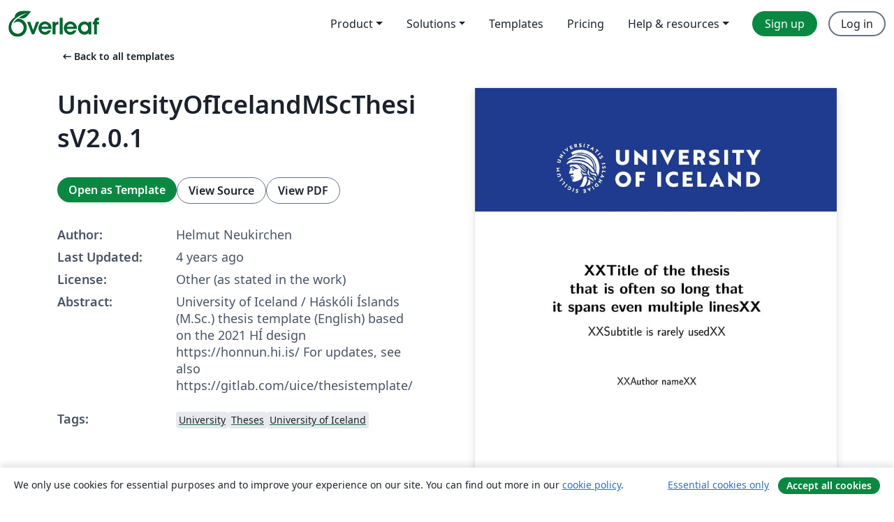

--- FILE ---
content_type: text/html; charset=utf-8
request_url: https://www.overleaf.com/latex/templates/universityoficelandmscthesisv2-dot-0-1/jzvppnjkphrm
body_size: 24445
content:
<!DOCTYPE html><html lang="en"><head><title translate="no">UniversityOfIcelandMScThesisV2.0.1 - Overleaf, Online LaTeX Editor</title><meta name="twitter:title" content="UniversityOfIcelandMScThesisV2.0.1"><meta name="og:title" content="UniversityOfIcelandMScThesisV2.0.1"><meta name="description" content="University of Iceland / Háskóli Íslands (M.Sc.) thesis template (English) based on the 2021 HÍ design https://honnun.hi.is/
For updates, see also https://git..."><meta itemprop="description" content="University of Iceland / Háskóli Íslands (M.Sc.) thesis template (English) based on the 2021 HÍ design https://honnun.hi.is/
For updates, see also https://git..."><meta itemprop="image" content="https://writelatex.s3.amazonaws.com/published_ver/23848.jpeg?X-Amz-Expires=14400&amp;X-Amz-Date=20260119T113001Z&amp;X-Amz-Algorithm=AWS4-HMAC-SHA256&amp;X-Amz-Credential=AKIAWJBOALPNFPV7PVH5/20260119/us-east-1/s3/aws4_request&amp;X-Amz-SignedHeaders=host&amp;X-Amz-Signature=20d1d96eed2f5bff82f61f13ec9ce4abae6e9dbbe1afbd72e7235017a66466ae"><meta name="image" content="https://writelatex.s3.amazonaws.com/published_ver/23848.jpeg?X-Amz-Expires=14400&amp;X-Amz-Date=20260119T113001Z&amp;X-Amz-Algorithm=AWS4-HMAC-SHA256&amp;X-Amz-Credential=AKIAWJBOALPNFPV7PVH5/20260119/us-east-1/s3/aws4_request&amp;X-Amz-SignedHeaders=host&amp;X-Amz-Signature=20d1d96eed2f5bff82f61f13ec9ce4abae6e9dbbe1afbd72e7235017a66466ae"><meta itemprop="name" content="Overleaf, the Online LaTeX Editor"><meta name="twitter:card" content="summary"><meta name="twitter:site" content="@overleaf"><meta name="twitter:description" content="An online LaTeX editor that’s easy to use. No installation, real-time collaboration, version control, hundreds of LaTeX templates, and more."><meta name="twitter:image" content="https://cdn.overleaf.com/img/ol-brand/overleaf_og_logo.png"><meta property="fb:app_id" content="400474170024644"><meta property="og:description" content="An online LaTeX editor that’s easy to use. No installation, real-time collaboration, version control, hundreds of LaTeX templates, and more."><meta property="og:image" content="https://cdn.overleaf.com/img/ol-brand/overleaf_og_logo.png"><meta property="og:type" content="website"><meta name="viewport" content="width=device-width, initial-scale=1.0, user-scalable=yes"><link rel="icon" sizes="32x32" href="https://cdn.overleaf.com/favicon-32x32.png"><link rel="icon" sizes="16x16" href="https://cdn.overleaf.com/favicon-16x16.png"><link rel="icon" href="https://cdn.overleaf.com/favicon.svg" type="image/svg+xml"><link rel="apple-touch-icon" href="https://cdn.overleaf.com/apple-touch-icon.png"><link rel="mask-icon" href="https://cdn.overleaf.com/mask-favicon.svg" color="#046530"><link rel="canonical" href="https://www.overleaf.com/latex/templates/universityoficelandmscthesisv2-dot-0-1/jzvppnjkphrm"><link rel="manifest" href="https://cdn.overleaf.com/web.sitemanifest"><link rel="stylesheet" href="https://cdn.overleaf.com/stylesheets/main-style-80db667a2a67d939d81d.css" id="main-stylesheet"><link rel="alternate" href="https://www.overleaf.com/latex/templates/universityoficelandmscthesisv2-dot-0-1/jzvppnjkphrm" hreflang="en"><link rel="alternate" href="https://cs.overleaf.com/latex/templates/universityoficelandmscthesisv2-dot-0-1/jzvppnjkphrm" hreflang="cs"><link rel="alternate" href="https://es.overleaf.com/latex/templates/universityoficelandmscthesisv2-dot-0-1/jzvppnjkphrm" hreflang="es"><link rel="alternate" href="https://pt.overleaf.com/latex/templates/universityoficelandmscthesisv2-dot-0-1/jzvppnjkphrm" hreflang="pt"><link rel="alternate" href="https://fr.overleaf.com/latex/templates/universityoficelandmscthesisv2-dot-0-1/jzvppnjkphrm" hreflang="fr"><link rel="alternate" href="https://de.overleaf.com/latex/templates/universityoficelandmscthesisv2-dot-0-1/jzvppnjkphrm" hreflang="de"><link rel="alternate" href="https://sv.overleaf.com/latex/templates/universityoficelandmscthesisv2-dot-0-1/jzvppnjkphrm" hreflang="sv"><link rel="alternate" href="https://tr.overleaf.com/latex/templates/universityoficelandmscthesisv2-dot-0-1/jzvppnjkphrm" hreflang="tr"><link rel="alternate" href="https://it.overleaf.com/latex/templates/universityoficelandmscthesisv2-dot-0-1/jzvppnjkphrm" hreflang="it"><link rel="alternate" href="https://cn.overleaf.com/latex/templates/universityoficelandmscthesisv2-dot-0-1/jzvppnjkphrm" hreflang="zh-CN"><link rel="alternate" href="https://no.overleaf.com/latex/templates/universityoficelandmscthesisv2-dot-0-1/jzvppnjkphrm" hreflang="no"><link rel="alternate" href="https://ru.overleaf.com/latex/templates/universityoficelandmscthesisv2-dot-0-1/jzvppnjkphrm" hreflang="ru"><link rel="alternate" href="https://da.overleaf.com/latex/templates/universityoficelandmscthesisv2-dot-0-1/jzvppnjkphrm" hreflang="da"><link rel="alternate" href="https://ko.overleaf.com/latex/templates/universityoficelandmscthesisv2-dot-0-1/jzvppnjkphrm" hreflang="ko"><link rel="alternate" href="https://ja.overleaf.com/latex/templates/universityoficelandmscthesisv2-dot-0-1/jzvppnjkphrm" hreflang="ja"><link rel="preload" href="https://cdn.overleaf.com/js/en-json-9df9f029a3d98915e3fb.js" as="script" nonce="3N1Oxn6zDhy+ojUgt/jqIg=="><script type="text/javascript" nonce="3N1Oxn6zDhy+ojUgt/jqIg==" id="ga-loader" data-ga-token="UA-112092690-1" data-ga-token-v4="G-RV4YBCCCWJ" data-cookie-domain=".overleaf.com" data-session-analytics-id="19cd41d0-1665-4fb4-bb43-e8a565812c10">var gaSettings = document.querySelector('#ga-loader').dataset;
var gaid = gaSettings.gaTokenV4;
var gaToken = gaSettings.gaToken;
var cookieDomain = gaSettings.cookieDomain;
var sessionAnalyticsId = gaSettings.sessionAnalyticsId;
if(gaid) {
    var additionalGaConfig = sessionAnalyticsId ? { 'user_id': sessionAnalyticsId } : {};
    window.dataLayer = window.dataLayer || [];
    function gtag(){
        dataLayer.push(arguments);
    }
    gtag('js', new Date());
    gtag('config', gaid, { 'anonymize_ip': true, ...additionalGaConfig });
}
if (gaToken) {
    window.ga = window.ga || function () {
        (window.ga.q = window.ga.q || []).push(arguments);
    }, window.ga.l = 1 * new Date();
}
var loadGA = window.olLoadGA = function() {
    if (gaid) {
        var s = document.createElement('script');
        s.setAttribute('async', 'async');
        s.setAttribute('src', 'https://www.googletagmanager.com/gtag/js?id=' + gaid);
        document.querySelector('head').append(s);
    } 
    if (gaToken) {
        (function(i,s,o,g,r,a,m){i['GoogleAnalyticsObject']=r;i[r]=i[r]||function(){
        (i[r].q=i[r].q||[]).push(arguments)},i[r].l=1*new Date();a=s.createElement(o),
        m=s.getElementsByTagName(o)[0];a.async=1;a.src=g;m.parentNode.insertBefore(a,m)
        })(window,document,'script','//www.google-analytics.com/analytics.js','ga');
        ga('create', gaToken, cookieDomain.replace(/^\./, ""));
        ga('set', 'anonymizeIp', true);
        if (sessionAnalyticsId) {
            ga('set', 'userId', sessionAnalyticsId);
        }
        ga('send', 'pageview');
    }
};
// Check if consent given (features/cookie-banner)
var oaCookie = document.cookie.split('; ').find(function(cookie) {
    return cookie.startsWith('oa=');
});
if(oaCookie) {
    var oaCookieValue = oaCookie.split('=')[1];
    if(oaCookieValue === '1') {
        loadGA();
    }
}
</script><meta name="ol-csrfToken" content="owrBbyOv-IAz6EWCINMssmL0jM5O937XQPXk"><meta name="ol-baseAssetPath" content="https://cdn.overleaf.com/"><meta name="ol-mathJaxPath" content="/js/libs/mathjax-3.2.2/es5/tex-svg-full.js"><meta name="ol-dictionariesRoot" content="/js/dictionaries/0.0.3/"><meta name="ol-usersEmail" content=""><meta name="ol-ab" data-type="json" content="{}"><meta name="ol-user_id"><meta name="ol-i18n" data-type="json" content="{&quot;currentLangCode&quot;:&quot;en&quot;}"><meta name="ol-ExposedSettings" data-type="json" content="{&quot;isOverleaf&quot;:true,&quot;appName&quot;:&quot;Overleaf&quot;,&quot;adminEmail&quot;:&quot;support@overleaf.com&quot;,&quot;dropboxAppName&quot;:&quot;Overleaf&quot;,&quot;ieeeBrandId&quot;:15,&quot;hasAffiliationsFeature&quot;:true,&quot;hasSamlFeature&quot;:true,&quot;samlInitPath&quot;:&quot;/saml/ukamf/init&quot;,&quot;hasLinkUrlFeature&quot;:true,&quot;hasLinkedProjectFileFeature&quot;:true,&quot;hasLinkedProjectOutputFileFeature&quot;:true,&quot;siteUrl&quot;:&quot;https://www.overleaf.com&quot;,&quot;emailConfirmationDisabled&quot;:false,&quot;maxEntitiesPerProject&quot;:2000,&quot;maxUploadSize&quot;:52428800,&quot;projectUploadTimeout&quot;:120000,&quot;recaptchaSiteKey&quot;:&quot;6LebiTwUAAAAAMuPyjA4pDA4jxPxPe2K9_ndL74Q&quot;,&quot;recaptchaDisabled&quot;:{&quot;invite&quot;:true,&quot;login&quot;:false,&quot;passwordReset&quot;:false,&quot;register&quot;:false,&quot;addEmail&quot;:false},&quot;textExtensions&quot;:[&quot;tex&quot;,&quot;latex&quot;,&quot;sty&quot;,&quot;cls&quot;,&quot;bst&quot;,&quot;bib&quot;,&quot;bibtex&quot;,&quot;txt&quot;,&quot;tikz&quot;,&quot;mtx&quot;,&quot;rtex&quot;,&quot;md&quot;,&quot;asy&quot;,&quot;lbx&quot;,&quot;bbx&quot;,&quot;cbx&quot;,&quot;m&quot;,&quot;lco&quot;,&quot;dtx&quot;,&quot;ins&quot;,&quot;ist&quot;,&quot;def&quot;,&quot;clo&quot;,&quot;ldf&quot;,&quot;rmd&quot;,&quot;lua&quot;,&quot;gv&quot;,&quot;mf&quot;,&quot;yml&quot;,&quot;yaml&quot;,&quot;lhs&quot;,&quot;mk&quot;,&quot;xmpdata&quot;,&quot;cfg&quot;,&quot;rnw&quot;,&quot;ltx&quot;,&quot;inc&quot;],&quot;editableFilenames&quot;:[&quot;latexmkrc&quot;,&quot;.latexmkrc&quot;,&quot;makefile&quot;,&quot;gnumakefile&quot;],&quot;validRootDocExtensions&quot;:[&quot;tex&quot;,&quot;Rtex&quot;,&quot;ltx&quot;,&quot;Rnw&quot;],&quot;fileIgnorePattern&quot;:&quot;**/{{__MACOSX,.git,.texpadtmp,.R}{,/**},.!(latexmkrc),*.{dvi,aux,log,toc,out,pdfsync,synctex,synctex(busy),fdb_latexmk,fls,nlo,ind,glo,gls,glg,bbl,blg,doc,docx,gz,swp}}&quot;,&quot;sentryAllowedOriginRegex&quot;:&quot;^(https://[a-z]+\\\\.overleaf.com|https://cdn.overleaf.com|https://compiles.overleafusercontent.com)/&quot;,&quot;sentryDsn&quot;:&quot;https://4f0989f11cb54142a5c3d98b421b930a@app.getsentry.com/34706&quot;,&quot;sentryEnvironment&quot;:&quot;production&quot;,&quot;sentryRelease&quot;:&quot;db3fff6da5c4becb49218a42d545f41e52514125&quot;,&quot;hotjarId&quot;:&quot;5148484&quot;,&quot;hotjarVersion&quot;:&quot;6&quot;,&quot;enableSubscriptions&quot;:true,&quot;gaToken&quot;:&quot;UA-112092690-1&quot;,&quot;gaTokenV4&quot;:&quot;G-RV4YBCCCWJ&quot;,&quot;propensityId&quot;:&quot;propensity-001384&quot;,&quot;cookieDomain&quot;:&quot;.overleaf.com&quot;,&quot;templateLinks&quot;:[{&quot;name&quot;:&quot;Journal articles&quot;,&quot;url&quot;:&quot;/gallery/tagged/academic-journal&quot;,&quot;trackingKey&quot;:&quot;academic-journal&quot;},{&quot;name&quot;:&quot;Books&quot;,&quot;url&quot;:&quot;/gallery/tagged/book&quot;,&quot;trackingKey&quot;:&quot;book&quot;},{&quot;name&quot;:&quot;Formal letters&quot;,&quot;url&quot;:&quot;/gallery/tagged/formal-letter&quot;,&quot;trackingKey&quot;:&quot;formal-letter&quot;},{&quot;name&quot;:&quot;Assignments&quot;,&quot;url&quot;:&quot;/gallery/tagged/homework&quot;,&quot;trackingKey&quot;:&quot;homework-assignment&quot;},{&quot;name&quot;:&quot;Posters&quot;,&quot;url&quot;:&quot;/gallery/tagged/poster&quot;,&quot;trackingKey&quot;:&quot;poster&quot;},{&quot;name&quot;:&quot;Presentations&quot;,&quot;url&quot;:&quot;/gallery/tagged/presentation&quot;,&quot;trackingKey&quot;:&quot;presentation&quot;},{&quot;name&quot;:&quot;Reports&quot;,&quot;url&quot;:&quot;/gallery/tagged/report&quot;,&quot;trackingKey&quot;:&quot;lab-report&quot;},{&quot;name&quot;:&quot;CVs and résumés&quot;,&quot;url&quot;:&quot;/gallery/tagged/cv&quot;,&quot;trackingKey&quot;:&quot;cv&quot;},{&quot;name&quot;:&quot;Theses&quot;,&quot;url&quot;:&quot;/gallery/tagged/thesis&quot;,&quot;trackingKey&quot;:&quot;thesis&quot;},{&quot;name&quot;:&quot;view_all&quot;,&quot;url&quot;:&quot;/latex/templates&quot;,&quot;trackingKey&quot;:&quot;view-all&quot;}],&quot;labsEnabled&quot;:true,&quot;wikiEnabled&quot;:true,&quot;templatesEnabled&quot;:true,&quot;cioWriteKey&quot;:&quot;2530db5896ec00db632a&quot;,&quot;cioSiteId&quot;:&quot;6420c27bb72163938e7d&quot;,&quot;linkedInInsightsPartnerId&quot;:&quot;7472905&quot;}"><meta name="ol-splitTestVariants" data-type="json" content="{&quot;hotjar-marketing&quot;:&quot;default&quot;}"><meta name="ol-splitTestInfo" data-type="json" content="{&quot;hotjar-marketing&quot;:{&quot;phase&quot;:&quot;release&quot;,&quot;badgeInfo&quot;:{&quot;tooltipText&quot;:&quot;&quot;,&quot;url&quot;:&quot;&quot;}}}"><meta name="ol-algolia" data-type="json" content="{&quot;appId&quot;:&quot;SK53GL4JLY&quot;,&quot;apiKey&quot;:&quot;9ac63d917afab223adbd2cd09ad0eb17&quot;,&quot;indexes&quot;:{&quot;wiki&quot;:&quot;learn-wiki&quot;,&quot;gallery&quot;:&quot;gallery-production&quot;}}"><meta name="ol-isManagedAccount" data-type="boolean"><meta name="ol-shouldLoadHotjar" data-type="boolean"></head><body class="website-redesign" data-theme="default"><a class="skip-to-content" href="#main-content">Skip to content</a><nav class="navbar navbar-default navbar-main navbar-expand-lg website-redesign-navbar" aria-label="Primary"><div class="container-fluid navbar-container"><div class="navbar-header"><a class="navbar-brand" href="/" aria-label="Overleaf"><div class="navbar-logo"></div></a></div><button class="navbar-toggler collapsed" id="navbar-toggle-btn" type="button" data-bs-toggle="collapse" data-bs-target="#navbar-main-collapse" aria-controls="navbar-main-collapse" aria-expanded="false" aria-label="Toggle Navigation"><span class="material-symbols" aria-hidden="true" translate="no">menu</span></button><div class="navbar-collapse collapse" id="navbar-main-collapse"><ul class="nav navbar-nav navbar-right ms-auto" role="menubar"><!-- loop over header_extras--><li class="dropdown subdued" role="none"><button class="dropdown-toggle" aria-haspopup="true" aria-expanded="false" data-bs-toggle="dropdown" role="menuitem" event-tracking="menu-expand" event-tracking-mb="true" event-tracking-trigger="click" event-segmentation="{&quot;item&quot;:&quot;product&quot;,&quot;location&quot;:&quot;top-menu&quot;}">Product</button><ul class="dropdown-menu dropdown-menu-end" role="menu"><li role="none"><a class="dropdown-item" role="menuitem" href="/about/features-overview" event-tracking="menu-click" event-tracking-mb="true" event-tracking-trigger="click" event-segmentation='{"item":"premium-features","location":"top-menu"}'>Features</a></li><li role="none"><a class="dropdown-item" role="menuitem" href="/about/ai-features" event-tracking="menu-click" event-tracking-mb="true" event-tracking-trigger="click" event-segmentation='{"item":"ai-features","location":"top-menu"}'>AI</a></li></ul></li><li class="dropdown subdued" role="none"><button class="dropdown-toggle" aria-haspopup="true" aria-expanded="false" data-bs-toggle="dropdown" role="menuitem" event-tracking="menu-expand" event-tracking-mb="true" event-tracking-trigger="click" event-segmentation="{&quot;item&quot;:&quot;solutions&quot;,&quot;location&quot;:&quot;top-menu&quot;}">Solutions</button><ul class="dropdown-menu dropdown-menu-end" role="menu"><li role="none"><a class="dropdown-item" role="menuitem" href="/for/enterprises" event-tracking="menu-click" event-tracking-mb="true" event-tracking-trigger="click" event-segmentation='{"item":"enterprises","location":"top-menu"}'>For business</a></li><li role="none"><a class="dropdown-item" role="menuitem" href="/for/universities" event-tracking="menu-click" event-tracking-mb="true" event-tracking-trigger="click" event-segmentation='{"item":"universities","location":"top-menu"}'>For universities</a></li><li role="none"><a class="dropdown-item" role="menuitem" href="/for/government" event-tracking="menu-click" event-tracking-mb="true" event-tracking-trigger="click" event-segmentation='{"item":"government","location":"top-menu"}'>For government</a></li><li role="none"><a class="dropdown-item" role="menuitem" href="/for/publishers" event-tracking="menu-click" event-tracking-mb="true" event-tracking-trigger="click" event-segmentation='{"item":"publishers","location":"top-menu"}'>For publishers</a></li><li role="none"><a class="dropdown-item" role="menuitem" href="/about/customer-stories" event-tracking="menu-click" event-tracking-mb="true" event-tracking-trigger="click" event-segmentation='{"item":"customer-stories","location":"top-menu"}'>Customer stories</a></li></ul></li><li class="subdued" role="none"><a class="nav-link subdued" role="menuitem" href="/latex/templates" event-tracking="menu-click" event-tracking-mb="true" event-tracking-trigger="click" event-segmentation='{"item":"templates","location":"top-menu"}'>Templates</a></li><li class="subdued" role="none"><a class="nav-link subdued" role="menuitem" href="/user/subscription/plans" event-tracking="menu-click" event-tracking-mb="true" event-tracking-trigger="click" event-segmentation='{"item":"pricing","location":"top-menu"}'>Pricing</a></li><li class="dropdown subdued nav-item-help" role="none"><button class="dropdown-toggle" aria-haspopup="true" aria-expanded="false" data-bs-toggle="dropdown" role="menuitem" event-tracking="menu-expand" event-tracking-mb="true" event-tracking-trigger="click" event-segmentation="{&quot;item&quot;:&quot;help-and-resources&quot;,&quot;location&quot;:&quot;top-menu&quot;}">Help & resources</button><ul class="dropdown-menu dropdown-menu-end" role="menu"><li role="none"><a class="dropdown-item" role="menuitem" href="/learn" event-tracking="menu-click" event-tracking-mb="true" event-tracking-trigger="click" event-segmentation='{"item":"learn","location":"top-menu"}'>Documentation</a></li><li role="none"><a class="dropdown-item" role="menuitem" href="/for/community/resources" event-tracking="menu-click" event-tracking-mb="true" event-tracking-trigger="click" event-segmentation='{"item":"help-guides","location":"top-menu"}'>Help guides</a></li><li role="none"><a class="dropdown-item" role="menuitem" href="/about/why-latex" event-tracking="menu-click" event-tracking-mb="true" event-tracking-trigger="click" event-segmentation='{"item":"why-latex","location":"top-menu"}'>Why LaTeX?</a></li><li role="none"><a class="dropdown-item" role="menuitem" href="/blog" event-tracking="menu-click" event-tracking-mb="true" event-tracking-trigger="click" event-segmentation='{"item":"blog","location":"top-menu"}'>Blog</a></li><li role="none"><a class="dropdown-item" role="menuitem" data-ol-open-contact-form-modal="contact-us" data-bs-target="#contactUsModal" href data-bs-toggle="modal" event-tracking="menu-click" event-tracking-mb="true" event-tracking-trigger="click" event-segmentation='{"item":"contact","location":"top-menu"}'><span>Contact us</span></a></li></ul></li><!-- logged out--><!-- register link--><li class="primary" role="none"><a class="nav-link" role="menuitem" href="/register" event-tracking="menu-click" event-tracking-action="clicked" event-tracking-trigger="click" event-tracking-mb="true" event-segmentation='{"page":"/latex/templates/universityoficelandmscthesisv2-dot-0-1/jzvppnjkphrm","item":"register","location":"top-menu"}'>Sign up</a></li><!-- login link--><li role="none"><a class="nav-link" role="menuitem" href="/login" event-tracking="menu-click" event-tracking-action="clicked" event-tracking-trigger="click" event-tracking-mb="true" event-segmentation='{"page":"/latex/templates/universityoficelandmscthesisv2-dot-0-1/jzvppnjkphrm","item":"login","location":"top-menu"}'>Log in</a></li><!-- projects link and account menu--></ul></div></div></nav><main class="gallery content content-page" id="main-content"><div class="container"><div class="row previous-page-link-container"><div class="col-lg-6"><a class="previous-page-link" href="/latex/templates"><span class="material-symbols material-symbols-rounded" aria-hidden="true" translate="no">arrow_left_alt</span>Back to all templates</a></div></div><div class="row"><div class="col-md-6 template-item-left-section"><div class="row"><div class="col-md-12"><div class="gallery-item-title"><h1 class="h2">UniversityOfIcelandMScThesisV2.0.1</h1></div></div></div><div class="row cta-links-container"><div class="col-md-12 cta-links"><a class="btn btn-primary cta-link" href="/project/new/template/23848?id=99070745&amp;latexEngine=pdflatex&amp;mainFile=MSc.tex&amp;templateName=UniversityOfIcelandMScThesisV2.0.1&amp;texImage=texlive-full%3A2025.1" event-tracking-mb="true" event-tracking="gallery-open-template" event-tracking-trigger="click">Open as Template</a><button class="btn btn-secondary cta-link" data-bs-toggle="modal" data-bs-target="#modalViewSource" event-tracking-mb="true" event-tracking="gallery-view-source" event-tracking-trigger="click">View Source</button><a class="btn btn-secondary cta-link" href="/latex/templates/universityoficelandmscthesisv2-dot-0-1/jzvppnjkphrm.pdf" target="_blank" event-tracking-mb="true" event-tracking="gallery-download-pdf" event-tracking-trigger="click">View PDF</a></div></div><div class="template-details-container"><div class="template-detail"><div><b>Author:</b></div><div>Helmut Neukirchen</div></div><div class="template-detail"><div><b>Last Updated:</b></div><div><span data-bs-toggle="tooltip" data-bs-placement="bottom" data-timestamp-for-title="1649424909">4 years ago</span></div></div><div class="template-detail"><div><b>License:</b></div><div>Other (as stated in the work)</div></div><div class="template-detail"><div><b>Abstract:</b></div><div class="gallery-abstract" data-ol-mathjax>University of Iceland / Háskóli Íslands (M.Sc.) thesis template (English) based on the 2021 HÍ design https://honnun.hi.is/
For updates, see also https://gitlab.com/uice/thesistemplate/</div></div><div class="template-detail tags"><div><b>Tags:</b></div><div><div class="badge-link-list"><a class="badge-link badge-link-light" href="/gallery/tagged/university"><span class="badge text-dark bg-light"><span class="badge-content" data-badge-tooltip data-bs-placement="bottom" data-bs-title="University">University</span></span></a><a class="badge-link badge-link-light" href="/gallery/tagged/thesis"><span class="badge text-dark bg-light"><span class="badge-content" data-badge-tooltip data-bs-placement="bottom" data-bs-title="Theses">Theses</span></span></a><a class="badge-link badge-link-light" href="/gallery/tagged/uiceland"><span class="badge text-dark bg-light"><span class="badge-content" data-badge-tooltip data-bs-placement="bottom" data-bs-title="University of Iceland">University of Iceland</span></span></a></div></div></div></div></div><div class="col-md-6 template-item-right-section"><div class="entry"><div class="row"><div class="col-md-12"><div class="gallery-large-pdf-preview"><img src="https://writelatex.s3.amazonaws.com/published_ver/23848.jpeg?X-Amz-Expires=14400&amp;X-Amz-Date=20260119T113001Z&amp;X-Amz-Algorithm=AWS4-HMAC-SHA256&amp;X-Amz-Credential=AKIAWJBOALPNFPV7PVH5/20260119/us-east-1/s3/aws4_request&amp;X-Amz-SignedHeaders=host&amp;X-Amz-Signature=20d1d96eed2f5bff82f61f13ec9ce4abae6e9dbbe1afbd72e7235017a66466ae" alt="UniversityOfIcelandMScThesisV2.0.1"></div></div></div></div></div></div><div class="row section-row"><div class="col-md-12"><div class="begin-now-card"><div class="card card-pattern"><div class="card-body"><p class="dm-mono"><span class="font-size-display-xs"><span class="text-purple-bright">\begin</span><wbr><span class="text-green-bright">{</span><span>now</span><span class="text-green-bright">}</span></span></p><p>Discover why over 25 million people worldwide trust Overleaf with their work.</p><p class="card-links"><a class="btn btn-primary card-link" href="/register">Sign up for free</a><a class="btn card-link btn-secondary" href="/user/subscription/plans">Explore all plans</a></p></div></div></div></div></div></div></main><div class="modal fade" id="modalViewSource" tabindex="-1" role="dialog" aria-labelledby="modalViewSourceTitle" aria-hidden="true"><div class="modal-dialog" role="document"><div class="modal-content"><div class="modal-header"><h3 class="modal-title" id="modalViewSourceTitle">Source</h3><button class="btn-close" type="button" data-bs-dismiss="modal" aria-label="Close"></button></div><div class="modal-body"><pre><code>\documentclass[a4paper,12pt,twoside,BCOR=10mm]{scrbook}

% UoI MSc thesis template (English) V2.0.1 8.4.2022

% The license of this template is not fully clear, but: This template
% version is based on an earlier LaTeX template that was once available
% on a SENS UGLA page where the author and license are unknown.  As
% that version has obviously been put once online with the intend to be
% used by students, providing and using it should not be problem.

% Helmut Neukirchen https://uni.hi.is/helmut updated that earlier
% template using a tikzpicture-based approach for the title page
% created by Þór Arnar Curtis.

% The included logos are very likely copyrighted by the University of
% Iceland, but
% https://zeroheight.com/1b323cfd9/p/20f1e6-theses/b/29a61a
% states that the document is intended to make it easier for
% students, staff, and print-shops to format the thesis and ensure a
% standardised appearance. So providing them here and using them
% should be legal.


% Search below for &quot;MODIFY THESE LINES ONLY&quot;: there you can enter your name, thesis title, etc.

% BibLaTeX is assumed for references. While Overleaf does this
% automatically for you, if you run it locally on the commandline,
% then you need to run first pdflatex MSc.tex, then biber MSc (without
% the .tex extension), and then again pdflatex MSc.tex


% Packages
\usepackage[utf8]{inputenc}
\usepackage[icelandic, english]{babel}
\usepackage{t1enc}
\usepackage{graphicx}
\usepackage[intoc]{nomencl}
\usepackage{enumerate,color}
\usepackage{url}
\usepackage[pdfborder={0 0 0}]{hyperref}
\BeforeTOCHead[toc]{\cleardoublepage\pdfbookmark{\contentsname}{toc}} % Add Table of Contents to PDF &quot;bookmark&quot; table of contents
\usepackage{appendix}
\usepackage{eso-pic}
\usepackage{amsmath}
\usepackage{amssymb}
\usepackage[sf,normalsize]{subfigure}
\usepackage[format=plain,labelformat=simple,labelsep=colon]{caption}
\usepackage{placeins}
\usepackage{tabularx}

% Packages used for title page layout
\usepackage{xcolor}
\usepackage{tikz}
\usetikzlibrary{positioning}

% Blue color according to HÍ corporate design
\convertcolorspec{RGB}{16,9,159}{rgb}\tmphiblue
\definecolor{hiblue}{rgb}\tmphiblue


\setlength{\parskip}{\baselineskip}
\setlength{\parindent}{0cm}
\raggedbottom

\setkomafont{captionlabel}{\itshape}
\setkomafont{caption}{\itshape}
\setkomafont{section}{\FloatBarrier\Large}
\setcapwidth{\textwidth}
%\setcapwidth[l]{\textwidth} % The original template had the [l] which leads to a warning that it gets ignored, so to reduce warnings, removed it.
\setcapindent{1em}


\usepackage{lmodern} % Use Latin Modern (instead of the default Computer Modern that is rendered using a bitmap font).
\usepackage{fixcmex} % To fix that Latin Modern large symbol math fonts has by default only one size: https://tex.stackexchange.com/a/621536
% Times new roman font instead of the standard LaTeX fonts: has not been test -- try this on your own risk
%\usepackage[T1]{fontenc}
%\usepackage{mathptmx}


%%%%%%%%%%%%%%%%% Configurations (Useful defaults, but OK to change %%%%%%%%%%%%%%%%%%%
\graphicspath{{figs/}} % Figures in directory figs

% Bibliography

% \usepackage[sort&amp;compress,authoryear]{natbib} % Uncoment if you want to used NatBib instead of BibLaTeX (and comment the bitlatex line below)

\usepackage{biblatex}  % BibLaTeX used for references. 
\usepackage{csquotes} % BibLaTex wants to have context sensitive quotes
\addbibresource{references.bib} %  Name of *.bib file containing references


%%%%%%%%%%% MODIFY THESE LINES ONLY %%%%%%%%%%%%%%%%%%%%%%%%%%%%%%%%%%%%%%%%%%%%%%%%%%%%%%%%%

% Some note on advisor(s) vs. thesis committee: At the School of
% Engineering and Natural Sciences, according to Regulation
% no. 994-2017
% https://english.hi.is/university_school_of_engineering_and_natural_sciences/regulation_no_994_2017_on_masters_study_at
% Article 5., a student has an administrative supervisor who is
% typically also the academic supervisor, i.e. supervising the thesis.
% If someone from outside is supervising, than the person becomes the
% academic supervisor and you have in addition the administrative
% supervisor from within HÍ.
% In addition, according to Article 7., there is a Master's degree
% committee that includes at least two persons, one of which shall be
% the student’s administrative supervisor.
% Despite these formally defined roles, it is somewhat a matter of
% taste whether you list all persons as supervisors or all as just
% thesis committee or list the one single academic supervisor as
% supervisor and then all persons (repeating the supervisor's name)
% as thesis committee.
% In the settings, that follow here, you can set this and many other settings.

\def\thesisyear{20XX}       					% Year thesis submitted
\def\thesismonth{XXMarchXX}					% Month thesis submitted, e.g. &quot;December&quot;
\def\thesisauthor{XXAuthor nameXX}				% Thesis authoreiningaraðferðinni
\def\thesistitle{XXTitle of the thesis\\ that is often so long that\\ it spans even multiple linesXX} % Title of thesis
\def\thesissubtitle{XXSubtitle is rarely usedXX}		% Subtitle of thesis (optional)
\def\thesisshorttitle{XXShort title (ca.\ 50 characters including spaces) if title is too long for spineXX} 	% Optional: if title of thesis is longer than 50 characters, it would not fit on the spine (kjölur) and in this case you, need to provide a short title here for the print shop. Otherwhise: make it empty
\def\thesiscredits{XX} 						% Credits awarded for the project
\def\thesissubject{XXComputer ScienceXX}
\def\thesiskind{XXM.Sc.}					% E.g. M.Sc. or Ph.D. thesis
\def\thesiskindformal{CCMagister ScientiarumXX}			% E.g. Magister Scientiarum
\def\thesisschool{XXSchool of Engineering and {Natural Sciences}XX}		% School
\def\thesisfaculty{XXIndustrial Engineering, Mechanical Engineering and Computer ScienceXX}% Faculty name without &quot;Faculty of&quot; (gets added) 
\def\thesisaddress{XXDunhagi 5XX}			        % Faculty or school office address street
\def\thesispostalcode{XX107XX}			                % Faculty or school office zip code
\def\thesistelephone{525 4000}					% Office telephone
%\def\thesispublisher{XX}					% Publisher (not used)
\def\thesissupervisors{XXNN1XX}					% Names of supervisors (split by \\ if more than one).
\def\thesisnrofsupervisors{1}					% Number of supervisors (to use &quot;Supervisor&quot; vs. &quot;Supervisors&quot;)
\def\thesiscommittee{XXNN1XX \\ XXNN2XX}			% Thesis commitee must include the supervisor(s)
\def\thesisexaminer{XXNN3XX}				        % Examiner (prófdómari)
\def\thesisISBN{}           					% Thesis ISBN number (keep empty: not used anymore)
\def\thesisprinting{}						% Name of printsthop (keep empty if thesis is never printed)
%\def\thesisprinting{Háskólaprent, Fálkagata 2, 107 Reykjavík}	% Name of printsthop (keep empty if thesis is never printed)
\def\thesislicense{XXThis thesis may not be copied in any form without author permission.XX} % Set license here (could also be some Creative Commons license)
%\def\thesiskeywords{Keyword1, Keyword2, Keyword3}		% Keywords (not used anywhere, hence commented out)

%%%%%%%%%%% STOP MODIFYING HERE %%%%%%%%%%%%%%%%%%%%%%%%%%%%%%%%%%%%%%%%%%%%%%%%%%%%%%%%%

%%%%%%%%%%% Next modifications: search for &quot;START MODIFYING HERE AGAIN&quot; below %%%%%%%%%%

% We need this command if someone used \\ in the thesis title
\newcommand{\removelinebreaks}[1]{%
  \begingroup\def\\{}#1\endgroup}

\begin{document}
\hypersetup{pageanchor=false}
\pagenumbering{Alph} % To prevent page numer &quot;1&quot; to be used multiple times, used &quot;A&quot;, &quot;B&quot;, etc. for the first pages
\begin{titlepage} % This titlepage environment spans in fact multiple pages

% This is the cover title page. If you go to a print shop, they will
% ignore it and create their own cover page, i.e. this cover page here
% is only used by the PDF version that gets electronically archived.

  \thispagestyle{empty}
  
  % The banner at top and bottom (using a tikz overlay)
  \begin{tikzpicture}[remember picture,overlay]
    \node[anchor=north west, inner sep=0pt] at (current page.north west)
        {\includegraphics[width=\paperwidth]{banner}}; % The top banner (as a PNG) % TODO: A vector graphic would be better

    \node(bottom)[shape=rectangle, fill=hiblue, minimum height=10mm, minimum width=\paperwidth, anchor=south west] at (current page.south west) {}; % The bottom banner (a filled rectangle)

    \node[above=0.4cm of bottom] {
        \begin{tabular}{c} 
          \sffamily \small \textcolor{hiblue}{\textbf{\MakeUppercase{Faculty of \thesisfaculty{}}}}
        \end{tabular}
    };
  \end{tikzpicture}

  \enlargethispage{3cm}
  \vspace*{3.5cm} % Here starts the white space below the top banner
  
  % The centering used below is with respect to the page margins which
  % are not the same on left and right which prevents proper centering
  % with respect to the tikz centering (and the title page in
  % general).  Instead, we use a minipage that we shift horizontally
  % by 2.6 cm.  But minipage sets \parskip to 0, so we need to save
  % and restore it.  To be able to use vfill/stretch in a minipage,
  % the height needs to be specified: 20.0 cm.
  \newlength{\currentparskip}
  \setlength{\currentparskip}{\parskip}
  \hspace*{-2.7cm}
  \begin{minipage}[t][20.0cm]{1.0\paperwidth}
    \setlength{\parskip}{\currentparskip}
    \begin{center}
      \vspace*{ \stretch{1.5} }
      \huge \sffamily \bfseries \thesistitle{}
    
      \normalfont \LARGE \sffamily \thesissubtitle{}

      \vspace{ \stretch{1.0} }
      \normalfont \Large \sffamily \thesisauthor{}

      \vspace*{ \stretch{2.75} }

      \thesismonth{}~\thesisyear{} % E.g. &quot;March 2022&quot;

      \vspace{ \stretch{0.5} }
    
      \normalfont \Large \sffamily {\thesiskind{}~thesis \\
      in \thesissubject{}}

      \vspace*{ \stretch{1.0} }
    \end{center}
  \end{minipage}

  \newpage

  \thispagestyle{empty} \mbox{} % This is the inside page of the cover (cover verso) which remains empty

  \newpage


  \thispagestyle{empty} % This is the inner title page
  \begin{center}
    \vspace*{ \stretch{0.5} }

    \Large \sffamily \bfseries \thesistitle{}
    
    \normalfont \large \sffamily \thesissubtitle{}

    \vspace*{ \stretch{1.0} }

    \sffamily{\thesisauthor{}}
    
    \vspace*{ \stretch{1.0} }
    \normalsize \thesiscredits{}~ECTS thesis submitted in partial fulfillment of a \\
    \textit{\thesiskindformal{}} degree in \thesissubject{}
    \large
    
    \ifx\thesissupervisors\empty % Only print supervisor part if supervisor names are not empty
    \else
      \vspace*{ \stretch{1.0} }
      \ifnum\thesisnrofsupervisors&gt;1 Supervisors \\
      \else Supervisor \\
      \fi
      \thesissupervisors{}
    \fi  

    \ifx\thesiscommittee\empty % Only print thesis committee part if committee names are not empty
    \else
      \vspace*{ \stretch{0.25} }
      \thesiskind{}~Committee\\
      \thesiscommittee{}
    \fi
      
    \ifx\thesisexaminer\empty % Only print examiner part if thesisexaminer is not empty
    \else
      \vspace*{ \stretch{0.25} }
      Examiner \\
      \thesisexaminer
    \fi
      
    \vspace*{ \stretch{1.0} }

    Faculty of \thesisfaculty \\
    \thesisschool \\
    University of Iceland \\
    Reykjavik, \thesismonth~\thesisyear

    \vspace*{ \stretch{0.5} }
  \end{center}

  \newpage

  \thispagestyle{empty} % This is the title verso (colophon), i.e. imprint/copyright page
  \vspace*{\fill}
  % \setcounter{page}{0} \renewcommand{\baselinestretch}{1.5}\normalsize
  \sffamily{\removelinebreaks{\thesistitle}} \\
  \ifx\thesisshorttitle\empty % Show only if shorttitle is provided
  \else
  (\sffamily{\thesisshorttitle{}}) \\
  \fi
  \sffamily{\removelinebreaks{\thesissubtitle{}}} \\

    
  \thesiscredits ~ECTS thesis submitted in partial fulfillment of a \thesiskind{}~degree in \thesissubject
\\ \\
  Faculty of \thesisfaculty \\
  \thesisschool \\
  University of Iceland \\
  \thesisaddress \\ 
  \thesispostalcode, Reykjavik 
  Iceland

  Telephone: \thesistelephone \\ \\ 
  \vspace*{\lineskip}

  Bibliographic information: \\
  \thesisauthor{} (\thesisyear{}) \emph{\removelinebreaks{\thesistitle{}}}, \thesiskind{}~thesis, Faculty of \thesisfaculty, University of Iceland.\\

  Copyright \textcopyright~\thesisyear~ \thesisauthor \\
  \thesislicense{}\\

  \ifx\thesisISBN\empty % Show only if ISBN is provided
  \else
  ISBN~\thesisISBN
  \fi
  
  \ifx\thesisprinting\empty % Show only if print shop is provided
  \else
  Printing: \thesisprinting \\
  \fi


  Reykjavik, Iceland, \thesismonth~\thesisyear \\
  
%%%%%%%%%%% START MODIFYING HERE AGAIN %%%%%%%%%%%%%%%%%%%%%%%%%%%%%%%%%%%%%%%%%%%%%%%%%%%%%%%%%

  \newpage % Dedication page: remove completely if you have no dedication

  \thispagestyle{empty} \mbox{}

  \vfill

  \begin{center}
    \textit{
      To all the students who made the wise decision to use \LaTeX. % Replace this by your dedication
    }
  \end{center} \vspace*{5cm}

  \vfill 

%%%%%%%%%%%%%%%%%%%%%%%%% If you have no dedication: remove until here %%%%%%%%%%%%%%%%%%%%

\end{titlepage}

\cleardoublepage

\pagenumbering{roman} % Abstract page 

\setcounter{page}{5}

\section*{\huge Abstract}
English abstract (ca. 250 words).

\vfill \vspace*{1cm}

\section*{\huge Útdráttur}
Hér kemur útdráttur á íslensku sem er að hámarki 250 orð.
\vfill

\newpage % Empty page

% The first &quot;chapter&quot; which will start on a new page

%%%%%%%%%%%%%%%%% Preface is rarely used, so you probably want to delete it. %%%%%%%%%%%%%%%%%%%%%

\chapter*{Preface}
Note that student theses have rarely a preface, so you rather want to delete this page

All English text added by Helmut Neukirchen:
Most of the Icelandic text in this template seems to be from some
older generic University of Iceland corporate identity layout
instruction from some Microsoft Word template -- of course those parts
specific to Word, can be ignored. For \LaTeX, you can find some
generic introduction online~\mbox{\cite{lshort,latex-tutorial}}.% We do not want a line break within the references, hence the mbox here. Neither want we a line starting with the references, hence the ~ here.

Also the layout information in the Icelandic text refers to the old
design from before 2021 -- so this needs to be ignored as well.

Formála má sleppa og skal þá fjarlægja þessa blaðsíðu. Formáli skal hefjast á oddatölu blaðsíðu og nota skal Section Break (Odd Page).

Ekki birtist blaðsíðutal á þessum fyrstu síðum ritgerðarinnar en blaðsíðurnar teljast með og hafa áhrif á blaðsíðutal sem birtist með rómverskum tölum fyrst á efnisyfirliti.

%%%%%%%%%%%%%%%%% Preface ends here. %%%%%%%%%%%%%%%%%%%%%%%%%%%%%%%%%%%%%%%%%%%%%%%%%%%%%%%%%%%%

% Table of contents starts automatically on a right-hand side page (&quot;recto&quot;).
% Table of contents, list of figures and tables are automatically generated by the commands below
\hypersetup{pageanchor=true}
\tableofcontents
\listoffigures
\listoftables

\chapter*{Abbreviations}
\addcontentsline{toc}{chapter}{Abbreviations}
\markboth{Abbreviations}{Abbreviations}

Í þessum kafla mega koma fram listar yfir skammstafanir og/eða breytuheiti. Gefið kaflanum nafn við hæfi, t.d.\ Skammstafanir eða Breytuheiti. Þessum kafla má sleppa ef hans er ekki þörf. \\

The section could be titled: Glossary, Variable Names, etc.

If you use acronyms, it is strongly recommended to use a LaTeX
acronyms package. For example, to use the package \emph{acronym}, add
in the preamble:
\begin{verbatim}
\usepackage{acronym}
\end{verbatim}
and then here in this chapter (to create the list of all acronyms), use:
\begin{verbatim}
\begin{acronym}[SENS]
  \acro{SENS}{School of Engineering and Natural Sciences}
  \acro{UoI}{University of Iceland}
\end{acronym}
\end{verbatim}
In the square bracket above, you need to put the longest acronym, so
that the list gets proper indentation based on the longest acronym.
Also note that you need to manually sort here that list.

Then, whereever you use the acronym in your text: \verb|\ac{UoI}|:
that will automatically expand the acronym at the first use, but use
only the short version after the first use.  (Use \verb|\acp| if need
the plural form. \verb|\acl| if you explicitly want to have the long
form only, \verb|\acf| if you explicitly want to have the full long
and short form, i.e.\ like first use of \verb|\ac|.)

Use \verb|\acresetall| to forget about earlier usage (=expansion) of
acronyms, e.g.\ if despite already used in Abstract or Introduction,
but you want to expand them later once again (starting from, e.g., in
Foundations chapter): add \verb|\acresetall| at start of Introduction
chapter (and maybe also again at start of Foundations chapter).

\chapter*{Acknowledgments}
\addcontentsline{toc}{chapter}{Acknowledgments}
Í þessum kafla koma fram þakkir til þeirra sem hafa styrkt rannsóknina með fjárframlögum, aðstöðu eða vinnu. t.d.\ styrktarsjóðir, fyrirtæki, leiðbeinendur, og aðrir aðilar sem hafa á einhvern hátt aðstoðað við gerð verkefnisins, þ.m.t.\ vinir og fjölskylda ef við á. Þakkir byrja á oddatölusíðu (hægri síðu).


\chapter{General Information}
\pagenumbering{arabic}
\setcounter{page}{1}
Fyrirsögn 1 er kaflaheiti. Feitletrið fyrirsögn 1 í 20 pt Verdana. Hafið 54 pt loftun yfir og byrjið nýja oddatölusíðu (hægri síðu). Hafið 12 pt loftun undir á undan texta og 24 pt loftun undir (samtals) ef beint á undan fyrirsögn 2.

Í stað Verdana má velja sambærilegt steinskriftar (sans serif) letur í allar fyrirsagnir en allar fyrirsagnir skulu þó vera ritaðar með sömu leturgerð.

Meginmálstexti skal skrifaður í Times New Roman, með leturstærð 12 og einföldu línubili. Málsgreinar skulu loftaðar með 0 pt bili að ofan og 12 pt bili að neðan, þar sem fyrirsagnir stilla loftun fyrir neðan sig (og þar með fyrir ofan texta).

Leita skal að XX sem hluta af orði, þar sem það merkir atriði sem höfundur þarf að breyta.

Í stað Times New Roman má velja sambærilegt prentletur (serif). Allt meginmál skal þó ritað með sömu leturgerð. 

Allur texti ritgerðar skal ritaður með einum lit, svörtum. Undantekningar eru leyfðar innan mynda. Ekki nota “hyperlinks” í texta, sem þá verður blár og/eða með undirlínu.

Notast skal við 2,5 cm spássíu fyrir ofan og á ytri hlið (ekki kjalmegin). Við kjölin skal bæta 0,5 cm (Gutter) til að hafa samtals 3,0 cm spássíu. Neðst á blaðsíðu skulu vera 1,5 cm frá neðri brún í blaðsíðutal og spássían skal vera 3,0 cm frá neðri brún blaðsíðu að texta.

Blaðsíður meginmáls byrja að númerast á 1 á fyrstu blaðsíðu fyrsta kafla með arabískum stíl. Blaðsíðutalið er still við ytri brún og neðst á blaðsíðu. Heimildir og viðaukar númerast einnig með sama hætti. Fjöldi blaðsíðna í ritgerð skráist sem blaðsíðunúmer öftustu prentuðu síðu.

Byrja skal fyrirsögn 1 efst á hægri síðu. Hér má hugsa sér að setja stuttan texta sem inngang að kaflanum áður en fyrsti undirkafli byrjar. Það getur hjálpað lesanda að átta sig á inntaki kaflans.

Nota má skáletur í hófi til að draga athygli að texta. Notið feitletur enn sjaldnar. Ekki nota undirstrikaðan texta í ritgerðinni.

Farið sparlega í notkun footnote. Þær skulu vera númeraðar og birtast neðst á þeirri síðu sem fyrst vitnar í þær eða fljótlega þar á eftir.

Númerið og vísið í formúlur eftir venjum fagsviðs.

Velja má inndrátt fyrstu línu málsgreinar um 1 cm í stað 12 pt loftunar á milli málsgreina, en þá þarf að bæta 12 pt við loftun yfir fyrirsögnum sem gera ráð fyrir að 12 pt loftun komi frá lokum málsgreinar. Ekki skal nota bæði inndrátt og loftun.

\section{Heading 2}
Fyrirsögn 2 er undirfyrirsögn. Feitletrið fyrirsögn 2 í 16 pt Verdana. Hafið samtals 24 pt loftun yfir fyrirsögn 2. Notið 12 pt loftun fyrir neðan fyrirsögn 2.

\subsection{Heading 3}
Fyrirsögn 3 er síðasta númeraða undirfyrirsögnin. Feitletrið fyrirsögn 3 í 12 pt Verdana með 18 pt loftun yfir samtals þegar texti er fyrir ofan eða fyrirsögn 2. 
\subsubsection{Heading 4}
12 pt Verdana, engin kaflanúmer, birtist ekki í efnisyfirliti, 12 pt loftun yfir og 6 pt undir

Fyrirsögn 4 skal ekki númera. Fyrirsögn 4 er rituð í venjulegu 12 pt Verdana og hefur minnst 12 pt loftun yfir ef hún er undir texta, en meiri loftun undir hærri fyrirsögnum sem stýrist af neðri loftunum þeirra fyrirsagna. Notið 6 pt loftun undir fyrirsögn 4.
Ekki nota fyrirsagnir á lægra útlínu stigi en fyrirsögn 4.

\section{Title page, spine, and back page}
Ekki skal nota búmerki/logó fyrirtækja, samstarfsaðila eða styrktaraðila á forsíðu/ baksíðu eða annars staðar í ritgerð. Ekki skal setja mynd á forsíðu ritgerðar. 

Í texta er hins vegar skylt og rétt að geta samstarfsaðila og styrktaraðila, það skal gert í kaflanum Þakkir (Acknowledgments) eða í formála.

Á baksíðu er heimilt að setja nafn prentsmiðju, þá miðjað hægri-vinstri á blaðsíðu og miðjað upp-niður innan litaborðans. Nafn prentsmiðju skal ritað með stærst 10 pt Verdana í venjulegu hvítu letri.

Merki Háskóla Íslands á forsíðu skal hafa 4,2 cm þvermál. Það skal staðsetja merkið 4,2 cm frá efri brún. Frá neðri brún merkis skulu minnst vera 3,0 cm í titil ritgerðar.

Loftun fyrir neðan nafn höfundar skal vera 1 cm niður að efstu brún litaborðans.

Megin hluti litaborðans neðst á forsíðu skal spanna 7,7 cm frá neðri brún blaðsíðu í A4-formi, en þó spannar hann lengra bil þar sem táknmynd aðalbyggingar kemur fyrir.

Litaborðinn skal ná yfir kjölinn og baksíðuna, og þar spanna 7,7 cm frá neðri brún blaðsíðu.

Litaborði BS ritgerða er grár litur Háskóla Íslands. Litakóðar litarins eru: CMYK: 0 : 0 : 0 : 70; Pantone: Cool Gray 11 C; RGB: 90 : 91 : 94.

Litaborði meistararitgerða er litur Verkfræði- og náttúruvísindasviðs Háskóla Íslands, appelsínugulur. Litakóðar litarins eru: CMYK:  0 : 75 : 100 : 0; Pantone: 158 C; RGB: 236 : 78 : 34.

Litaborði doktorsritgerða er litur Háskóla Íslands, dökk blár. Litakóðar litarins eru: CMYK: 100 : 57 : 0 : 40; Pantone: 295 C; RGB: 0 : 46 : 85.

Á kjöl ritgerðar skal rita nafn höfundar, stuttan titil ritgerðar (mest 50 slög með bilum) og ártal ritgerðar í einni línu með Verdana letri. Nafn höfundar og stuttur titill ritgerðar koma á hvíta flötinn, en ártalið kemur í hvítu letri á litaborðann.

\section{Thesis and Dissertation Authoring}
Gæði ritgerðar endurspegla ekki einungis gæði rannsóknarinnar (hermana, líkana, greininga, o.fl.), heldur einnig gæði ritgerðasmíðar. Í síðara samhenginu skipta margir þættir máli, t.d.\ uppbygging og söguflæði, framsetning á hugmyndum og niðurstöðum, málfar og heimildavinna. Því er mikilvægt að nemendur kynni sér hvernig best sé að standa að undirbúningi og skrifum ritgerðar. Nemendur verða að tileinka sér fagmannleg vinnubrögð í heimildaskráningu og tilvísunum í samráði við leiðbeinanda. Hér eru dæmi um tvær bækur sem nemendur geta stuðst við:
\begin{itemize}
 \item Friðrík H. Jónsson og Sigurður J. Grétarsson (2007). \textit{Gagnfræðikver fyrir háskólanema}, Háskólaútgáfan, Reykjavík.~\cite{JonssonGretarsson2018}
 \item Ingibjörg Axelsdóttir og Þórunn Blöndal (2006).  \textit{Handbók um ritun og frágang},  Mál og menning, Reykjavík.~\cite{AxelsdottirBlondal2006}
\end{itemize}


\section{Doctoral Dissertation: Monograph or Paper Collection}
Doktorsritgerð getur verið hvort sem er í formi ritgerðar eða safns greina sem hafa birst eða  er áætlað að birtist í ritrýndum ritum. 

Ef doktorsritgerðin er greinasafn skal ávallt fylgja inngangur sem setur fram heildstæð markmið, ítarlegt yfirlit og samantekt á verkinu. Mælt er með að í lok ritgerðar, á undan viðaukum, fylgi samantekinn listi yfir heimildir verksins.

Ef einhver greinanna í ritgerðinni hafa meðhöfunda skal framlag doktorsnemans útskýrt sérstaklega í inngangi, sér í lagi krefst það útskýringa ef doktorsneminn er ekki aðalhöfundur greinarinnar. 

Ráðlagt er að greinar þær sem birtast í safninu séu settar í þeim stíl sem hér er lýst fyrir doktorsritgerðir, en séu ekki bein afrit birtra greina, þar sem setning og útlit slíkra greina getur fallið undir vernd höfundarréttar útgáfuaðila. Útgáfuaðilar leyfa almennt að texti greina birtist bæði í grein og doktorsritgerð. Það er á ábyrgð nemanda að kanna slíkt og framfylgja þeim samþykktum sem nemandi hefur fallist á við birtingu greina.
 
\chapter{Lists}
Bullet list
Hér á eftir er dæmi um upptalningarlista. Listinn má vera þéttari, þ.e.\ að aðeins sé 0 pt bil á milli atriða, en þó skal hafa 12 pt bil á undan fyrsta atriði listans.
\begin{itemize}
 \item Númer 1
 \item Númer 2
 \item Númer 3
\end{itemize}
Ef fyrsta lína eftir upptalningu er framhald sömu málsgreinar og fyrir ofan skal ekki setja inn viðbótarloftun (eða ef inndráttur er notaður, skal ekki nota inndrátt á slíkri línu). 

\chapter{Figures and tables}\label{ch:figures and tables}
Þessi kafli sýnir dæmi um notkun mynda, taflna og vísun í þær.
\section{Figures}
Myndatexti skal staðsetja undir myndum og skrifast með skáletri.
Setja skal auða aukalínu fyrir ofan myndir.
\begin{figure}[!htb]
\centering
 \includegraphics[width=0.47\textwidth]{banner.png}
\caption[Dæmi um myndatexta (fyrir neðan mynd).]{Dæmi um myndatexta (fyrir neðan mynd)} \label{fig:logo}
\end{figure}
Mikilvægt er að skilgreina myndir með ,,paragraph format”: “keep with next” til að rjúfa ekki tengsl á milli myndar og myndtexta. Mynd má vera miðjuð og skal þá einnig miðja myndartextann. Letur innan myndar skal vera í steinskrift (sans serif), t.d.\ Verdana, og ekki minna en 10 pt. Tryggið að letur, tákn og línur sjáist skýrt eftir útprentun.

Hægt er að láta númera og merkja myndir sjálfvirkt með því að gera Insert – Reference – Caption – Mynd eða Tafla. Varist að velja hyperlink. 

Vísa má í mynd með því að velja Insert – Reference – Cross-Reference – Mynd eða Tafla. Varist að velja hyperlink og veljið að eins Label og Number. T.d.\ sjá þessa tilvísun í Mynd~\ref{fig:logo} sem dæmi. 

\section{Tables}
Einnig má númera töflur sjálfkrafa svipað og myndir. Nota skal skáletur í töflutitil. Textinn skal standa fyrir ofan töflu og fylgja töflunni.  Ekki nota tvöfalt línubil eða hafa space before í töflum. Meginreglan við töflugerð er að hafa þær einfaldar og eins fá strik og mögulegt er. Tafla má vera miðjuð á blaðsíðu og skal þá láta töflutitil byrja við vinstri brún töflu.


\begin{table}[htb]
  \centering
  \caption{Dæmi um töflutexta (fyrir ofan töflu).}
  \sffamily
  \begin{tabularx}{0.9\textwidth}{ p{4.0cm}  p{4.0cm}  p{4.0cm} }
    \hline
   \textbf{Taflan} \hfill &amp; \textbf{Er} \hfill &amp; \textbf{Eins} \\ \hline
    Og &amp; Hún &amp; gæti\\
    Litið &amp; Út &amp; í ritgerð\\ \hline
  \end{tabularx} \normalfont
  \label{table:Emissivity}
\end{table}

Almennt skal ekki nota loftun fyrir neðan texta í töflu, og stylla loftun fyrir neðan á 0 pt.
Mikilvægt er að skilgreina töflutexta með ,,format paragraph: keep with next og keep lines together” til að rjúfa ekki tengsl á milli töflutexta og töflu. Ef tafla er mjög löng má kljúfa hana á milli blaðsíðna og þá verður að setja (\textit{Framhald}) í aukalínu beint fyrir neðan töfluna, hægri stillt við hægri brún töflu.

Dæmi um sjálfvirka tilvísun í töflu, bara nota Label and Number, ekki nota hyperlink eða caption text. T.d.\ Tafla~\ref{table:Emissivity} sýnir dæmi um töflu.\footnote{If you want the horizontal lines look really nice, use the \emph{booktabs} package that provides commands \texttt{\textbackslash{}toprule}, \texttt{\textbackslash{}midrule}, and \texttt{\textbackslash{}bottomrule}.}

\chapter{Conclusions}

Note that -- in addition to referring to figures and tables as
demonstrated in Chapter~\ref{ch:figures and tables} by using
lables -- it is also possible to refer in the same way to chapters and sections.

\printbibliography[ heading=bibintoc, title={References} ]

\appendix
\renewcommand{\chaptername}{Appendix}
\chapter{Appendix}

Note that there is no agreed best practise whether References chapter of Appendix chapter is last.

Gagnlegir punktar og ábendingar
\begin{itemize}
 \item BS ritgerðir skulu prentaðar í A4.
 \item Meistararitgerðir skulu prentaðar í A4.
 \item Útgáfustærð doktorsritgerða er B5.
\begin{itemize}
 \item[-] Iðulega er doktorsritgerð unnin í A4 en svo smækkuð við prentun. Mikilvægt er að tryggja að allur texti, m.a. í myndum og töflum, sjáist skýrt eftir smækkun í B5. Því verður að skoða drög af ritgerð eftir smækkun í B5 áður en ritgerðin er prentuð í fjölda eintaka.
\end{itemize}

\end{itemize}

\begin{itemize}
 \item Miða skal við að ritgerð sé prentuð báðu megin á blaðsíður og byrja skal alla kafla á hægri síðu opnu.
 \item Hafa skal samband við prentsmiðju áður en handriti er skilað. Oft vilja þessir aðilar fá ritgerðina á PDF-formi. Hafa skal í huga að litprentun er mun dýrari en svart/hvít prentun. 
 \item Til eru mismunandi gæði/upplausn á PDF-skjölum. Prentsmiðjur biðja gjarnan um hágæða upplausn / prentunarupplausn sem er meiri en ,,venjuleg” PDF-upplausn sem notuð er við skjöl sem vistuð eru á netinu. Þetta er stillingaratriði áður en PDF-skjal er búið til. Almennt vilja prentsmiðjur hæstu mögulegu upplausn. Einnig vilja prentsmiðjur almennt að allt letur og myndir séu skilgreindar (“Embedded”) innan í PDF skjalinu.
\end{itemize}

\end{document}
</code></pre></div><div class="modal-footer"><button class="btn btn-secondary" type="button" data-bs-dismiss="modal">Close</button></div></div></div></div><footer class="fat-footer hidden-print website-redesign-fat-footer"><div class="fat-footer-container"><div class="fat-footer-sections"><div class="footer-section" id="footer-brand"><a class="footer-brand" href="/" aria-label="Overleaf"></a></div><div class="footer-section"><h2 class="footer-section-heading">About</h2><ul class="list-unstyled"><li><a href="/about">About us</a></li><li><a href="https://digitalscience.pinpointhq.com/">Careers</a></li><li><a href="/blog">Blog</a></li></ul></div><div class="footer-section"><h2 class="footer-section-heading">Solutions</h2><ul class="list-unstyled"><li><a href="/for/enterprises">For business</a></li><li><a href="/for/universities">For universities</a></li><li><a href="/for/government">For government</a></li><li><a href="/for/publishers">For publishers</a></li><li><a href="/about/customer-stories">Customer stories</a></li></ul></div><div class="footer-section"><h2 class="footer-section-heading">Learn</h2><ul class="list-unstyled"><li><a href="/learn/latex/Learn_LaTeX_in_30_minutes">Learn LaTeX in 30 minutes</a></li><li><a href="/latex/templates">Templates</a></li><li><a href="/events/webinars">Webinars</a></li><li><a href="/learn/latex/Tutorials">Tutorials</a></li><li><a href="/learn/latex/Inserting_Images">How to insert images</a></li><li><a href="/learn/latex/Tables">How to create tables</a></li></ul></div><div class="footer-section"><h2 class="footer-section-heading">Pricing</h2><ul class="list-unstyled"><li><a href="/user/subscription/plans?itm_referrer=footer-for-indv">For individuals</a></li><li><a href="/user/subscription/plans?plan=group&amp;itm_referrer=footer-for-groups">For groups and organizations</a></li><li><a href="/user/subscription/plans?itm_referrer=footer-for-students#student-annual">For students</a></li></ul></div><div class="footer-section"><h2 class="footer-section-heading">Get involved</h2><ul class="list-unstyled"><li><a href="https://forms.gle/67PSpN1bLnjGCmPQ9">Let us know what you think</a></li></ul></div><div class="footer-section"><h2 class="footer-section-heading">Help</h2><ul class="list-unstyled"><li><a href="/learn">Documentation </a></li><li><a href="/contact">Contact us </a></li><li><a href="https://status.overleaf.com/">Website status</a></li></ul></div></div><div class="fat-footer-base"><div class="fat-footer-base-section fat-footer-base-meta"><div class="fat-footer-base-item"><div class="fat-footer-base-copyright">© 2026 Overleaf</div><a href="/legal">Privacy and Terms</a><a href="https://www.digital-science.com/security-certifications/">Compliance</a></div><ul class="fat-footer-base-item list-unstyled fat-footer-base-language"><li class="dropdown dropup subdued language-picker" dropdown><button class="btn btn-link btn-inline-link" id="language-picker-toggle" dropdown-toggle data-ol-lang-selector-tooltip data-bs-toggle="dropdown" aria-haspopup="true" aria-expanded="false" aria-label="Select Language" tooltip="Language" title="Language"><span class="material-symbols" aria-hidden="true" translate="no">translate</span>&nbsp;<span class="language-picker-text">English</span></button><ul class="dropdown-menu dropdown-menu-sm-width" role="menu" aria-labelledby="language-picker-toggle"><li class="dropdown-header">Language</li><li class="lng-option"><a class="menu-indent dropdown-item active" href="https://www.overleaf.com/latex/templates/universityoficelandmscthesisv2-dot-0-1/jzvppnjkphrm" role="menuitem" aria-selected="true">English<span class="material-symbols dropdown-item-trailing-icon" aria-hidden="true" translate="no">check</span></a></li><li class="lng-option"><a class="menu-indent dropdown-item" href="https://cs.overleaf.com/latex/templates/universityoficelandmscthesisv2-dot-0-1/jzvppnjkphrm" role="menuitem" aria-selected="false">Čeština</a></li><li class="lng-option"><a class="menu-indent dropdown-item" href="https://es.overleaf.com/latex/templates/universityoficelandmscthesisv2-dot-0-1/jzvppnjkphrm" role="menuitem" aria-selected="false">Español</a></li><li class="lng-option"><a class="menu-indent dropdown-item" href="https://pt.overleaf.com/latex/templates/universityoficelandmscthesisv2-dot-0-1/jzvppnjkphrm" role="menuitem" aria-selected="false">Português</a></li><li class="lng-option"><a class="menu-indent dropdown-item" href="https://fr.overleaf.com/latex/templates/universityoficelandmscthesisv2-dot-0-1/jzvppnjkphrm" role="menuitem" aria-selected="false">Français</a></li><li class="lng-option"><a class="menu-indent dropdown-item" href="https://de.overleaf.com/latex/templates/universityoficelandmscthesisv2-dot-0-1/jzvppnjkphrm" role="menuitem" aria-selected="false">Deutsch</a></li><li class="lng-option"><a class="menu-indent dropdown-item" href="https://sv.overleaf.com/latex/templates/universityoficelandmscthesisv2-dot-0-1/jzvppnjkphrm" role="menuitem" aria-selected="false">Svenska</a></li><li class="lng-option"><a class="menu-indent dropdown-item" href="https://tr.overleaf.com/latex/templates/universityoficelandmscthesisv2-dot-0-1/jzvppnjkphrm" role="menuitem" aria-selected="false">Türkçe</a></li><li class="lng-option"><a class="menu-indent dropdown-item" href="https://it.overleaf.com/latex/templates/universityoficelandmscthesisv2-dot-0-1/jzvppnjkphrm" role="menuitem" aria-selected="false">Italiano</a></li><li class="lng-option"><a class="menu-indent dropdown-item" href="https://cn.overleaf.com/latex/templates/universityoficelandmscthesisv2-dot-0-1/jzvppnjkphrm" role="menuitem" aria-selected="false">简体中文</a></li><li class="lng-option"><a class="menu-indent dropdown-item" href="https://no.overleaf.com/latex/templates/universityoficelandmscthesisv2-dot-0-1/jzvppnjkphrm" role="menuitem" aria-selected="false">Norsk</a></li><li class="lng-option"><a class="menu-indent dropdown-item" href="https://ru.overleaf.com/latex/templates/universityoficelandmscthesisv2-dot-0-1/jzvppnjkphrm" role="menuitem" aria-selected="false">Русский</a></li><li class="lng-option"><a class="menu-indent dropdown-item" href="https://da.overleaf.com/latex/templates/universityoficelandmscthesisv2-dot-0-1/jzvppnjkphrm" role="menuitem" aria-selected="false">Dansk</a></li><li class="lng-option"><a class="menu-indent dropdown-item" href="https://ko.overleaf.com/latex/templates/universityoficelandmscthesisv2-dot-0-1/jzvppnjkphrm" role="menuitem" aria-selected="false">한국어</a></li><li class="lng-option"><a class="menu-indent dropdown-item" href="https://ja.overleaf.com/latex/templates/universityoficelandmscthesisv2-dot-0-1/jzvppnjkphrm" role="menuitem" aria-selected="false">日本語</a></li></ul></li></ul></div><div class="fat-footer-base-section fat-footer-base-social"><div class="fat-footer-base-item"><a class="fat-footer-social x-logo" href="https://x.com/overleaf"><svg xmlns="http://www.w3.org/2000/svg" viewBox="0 0 1200 1227" height="25"><path d="M714.163 519.284L1160.89 0H1055.03L667.137 450.887L357.328 0H0L468.492 681.821L0 1226.37H105.866L515.491 750.218L842.672 1226.37H1200L714.137 519.284H714.163ZM569.165 687.828L521.697 619.934L144.011 79.6944H306.615L611.412 515.685L658.88 583.579L1055.08 1150.3H892.476L569.165 687.854V687.828Z"></path></svg><span class="visually-hidden">Overleaf on X</span></a><a class="fat-footer-social facebook-logo" href="https://www.facebook.com/overleaf.editor"><svg xmlns="http://www.w3.org/2000/svg" viewBox="0 0 666.66668 666.66717" height="25"><defs><clipPath id="a" clipPathUnits="userSpaceOnUse"><path d="M0 700h700V0H0Z"></path></clipPath></defs><g clip-path="url(#a)" transform="matrix(1.33333 0 0 -1.33333 -133.333 800)"><path class="background" d="M0 0c0 138.071-111.929 250-250 250S-500 138.071-500 0c0-117.245 80.715-215.622 189.606-242.638v166.242h-51.552V0h51.552v32.919c0 85.092 38.508 124.532 122.048 124.532 15.838 0 43.167-3.105 54.347-6.211V81.986c-5.901.621-16.149.932-28.882.932-40.993 0-56.832-15.528-56.832-55.9V0h81.659l-14.028-76.396h-67.631v-171.773C-95.927-233.218 0-127.818 0 0" fill="#0866ff" transform="translate(600 350)"></path><path class="text" d="m0 0 14.029 76.396H-67.63v27.019c0 40.372 15.838 55.899 56.831 55.899 12.733 0 22.981-.31 28.882-.931v69.253c-11.18 3.106-38.509 6.212-54.347 6.212-83.539 0-122.048-39.441-122.048-124.533V76.396h-51.552V0h51.552v-166.242a250.559 250.559 0 0 1 60.394-7.362c10.254 0 20.358.632 30.288 1.831V0Z" fill="#fff" transform="translate(447.918 273.604)"></path></g></svg><span class="visually-hidden">Overleaf on Facebook</span></a><a class="fat-footer-social linkedin-logo" href="https://www.linkedin.com/company/writelatex-limited"><svg xmlns="http://www.w3.org/2000/svg" viewBox="0 0 72 72" height="25"><g fill="none" fill-rule="evenodd"><path class="background" fill="#0B66C3" d="M8 72h56a8 8 0 0 0 8-8V8a8 8 0 0 0-8-8H8a8 8 0 0 0-8 8v56a8 8 0 0 0 8 8"></path><path class="text" fill="#FFF" d="M62 62H51.316V43.802c0-4.99-1.896-7.777-5.845-7.777-4.296 0-6.54 2.901-6.54 7.777V62H28.632V27.333H38.93v4.67s3.096-5.729 10.453-5.729c7.353 0 12.617 4.49 12.617 13.777zM16.35 22.794c-3.508 0-6.35-2.864-6.35-6.397C10 12.864 12.842 10 16.35 10c3.507 0 6.347 2.864 6.347 6.397 0 3.533-2.84 6.397-6.348 6.397ZM11.032 62h10.736V27.333H11.033V62"></path></g></svg><span class="visually-hidden">Overleaf on LinkedIn</span></a></div></div></div></div></footer><section class="cookie-banner hidden-print hidden" aria-label="Cookie banner"><div class="cookie-banner-content">We only use cookies for essential purposes and to improve your experience on our site. You can find out more in our <a href="/legal#Cookies">cookie policy</a>.</div><div class="cookie-banner-actions"><button class="btn btn-link btn-sm" type="button" data-ol-cookie-banner-set-consent="essential">Essential cookies only</button><button class="btn btn-primary btn-sm" type="button" data-ol-cookie-banner-set-consent="all">Accept all cookies</button></div></section><div class="modal fade" id="contactUsModal" tabindex="-1" aria-labelledby="contactUsModalLabel" data-ol-contact-form-modal="contact-us"><div class="modal-dialog"><form name="contactForm" data-ol-async-form data-ol-contact-form data-ol-contact-form-with-search="true" role="form" aria-label="Contact us" action="/support"><input name="inbox" type="hidden" value="support"><div class="modal-content"><div class="modal-header"><h4 class="modal-title" id="contactUsModalLabel">Get in touch</h4><button class="btn-close" type="button" data-bs-dismiss="modal" aria-label="Close"><span aria-hidden="true"></span></button></div><div class="modal-body"><div data-ol-not-sent><div class="modal-form-messages"><div class="form-messages-bottom-margin" data-ol-form-messages-new-style="" role="alert"></div><div class="notification notification-type-error" hidden data-ol-custom-form-message="error_performing_request" role="alert" aria-live="polite"><div class="notification-icon"><span class="material-symbols" aria-hidden="true" translate="no">error</span></div><div class="notification-content text-left">Something went wrong. Please try again..</div></div></div><label class="form-label" for="contact-us-email-8">Email</label><div class="mb-3"><input class="form-control" name="email" id="contact-us-email-8" required type="email" spellcheck="false" maxlength="255" value="" data-ol-contact-form-email-input></div><div class="form-group"><label class="form-label" for="contact-us-subject-8">Subject</label><div class="mb-3"><input class="form-control" name="subject" id="contact-us-subject-8" required autocomplete="off" maxlength="255"><div data-ol-search-results-wrapper hidden><ul class="dropdown-menu contact-suggestions-dropdown show" data-ol-search-results aria-role="region" aria-label="Help articles matching your subject"><li class="dropdown-header">Have you checked our <a href="/learn/kb" target="_blank">knowledge base</a>?</li><li><hr class="dropdown-divider"></li><div data-ol-search-results-container></div></ul></div></div></div><label class="form-label" for="contact-us-sub-subject-8">What do you need help with?</label><div class="mb-3"><select class="form-select" name="subSubject" id="contact-us-sub-subject-8" required autocomplete="off"><option selected disabled>Please select…</option><option>Using LaTeX</option><option>Using the Overleaf Editor</option><option>Using Writefull</option><option>Logging in or managing your account</option><option>Managing your subscription</option><option>Using premium features</option><option>Contacting the Sales team</option><option>Other</option></select></div><label class="form-label" for="contact-us-project-url-8">Affected project URL (Optional)</label><div class="mb-3"><input class="form-control" name="projectUrl" id="contact-us-project-url-8"></div><label class="form-label" for="contact-us-message-8">Let us know how we can help</label><div class="mb-3"><textarea class="form-control contact-us-modal-textarea" name="message" id="contact-us-message-8" required type="text"></textarea></div><div class="mb-3 d-none"><label class="visually-hidden" for="important-message">Important message</label><input class="form-control" name="important_message" id="important-message"></div></div><div class="mt-2" data-ol-sent hidden><h5 class="message-received">Message received</h5><p>Thanks for getting in touch. Our team will get back to you by email as soon as possible.</p><p>Email:&nbsp;<span data-ol-contact-form-thank-you-email></span></p></div></div><div class="modal-footer" data-ol-not-sent><button class="btn btn-primary" type="submit" data-ol-disabled-inflight event-tracking="form-submitted-contact-us" event-tracking-mb="true" event-tracking-trigger="click" event-segmentation="{&quot;location&quot;:&quot;contact-us-form&quot;}"><span data-ol-inflight="idle">Send message</span><span hidden data-ol-inflight="pending">Sending&hellip;</span></button></div></div></form></div></div></body><script type="text/javascript" nonce="3N1Oxn6zDhy+ojUgt/jqIg==" src="https://cdn.overleaf.com/js/runtime-1a25f76722f07d9ab1b2.js"></script><script type="text/javascript" nonce="3N1Oxn6zDhy+ojUgt/jqIg==" src="https://cdn.overleaf.com/js/27582-79e5ed8c65f6833386ec.js"></script><script type="text/javascript" nonce="3N1Oxn6zDhy+ojUgt/jqIg==" src="https://cdn.overleaf.com/js/29088-e3f6cf68f932ee256fec.js"></script><script type="text/javascript" nonce="3N1Oxn6zDhy+ojUgt/jqIg==" src="https://cdn.overleaf.com/js/8732-61de629a6fc4a719a5e1.js"></script><script type="text/javascript" nonce="3N1Oxn6zDhy+ojUgt/jqIg==" src="https://cdn.overleaf.com/js/11229-f88489299ead995b1003.js"></script><script type="text/javascript" nonce="3N1Oxn6zDhy+ojUgt/jqIg==" src="https://cdn.overleaf.com/js/bootstrap-6faaf78625873fafb726.js"></script><script type="text/javascript" nonce="3N1Oxn6zDhy+ojUgt/jqIg==" src="https://cdn.overleaf.com/js/27582-79e5ed8c65f6833386ec.js"></script><script type="text/javascript" nonce="3N1Oxn6zDhy+ojUgt/jqIg==" src="https://cdn.overleaf.com/js/29088-e3f6cf68f932ee256fec.js"></script><script type="text/javascript" nonce="3N1Oxn6zDhy+ojUgt/jqIg==" src="https://cdn.overleaf.com/js/62382-0a4f25c3829fc56de629.js"></script><script type="text/javascript" nonce="3N1Oxn6zDhy+ojUgt/jqIg==" src="https://cdn.overleaf.com/js/16164-b8450ba94d9bab0bbae1.js"></script><script type="text/javascript" nonce="3N1Oxn6zDhy+ojUgt/jqIg==" src="https://cdn.overleaf.com/js/45250-424aec613d067a9a3e96.js"></script><script type="text/javascript" nonce="3N1Oxn6zDhy+ojUgt/jqIg==" src="https://cdn.overleaf.com/js/24686-731b5e0a16bfe66018de.js"></script><script type="text/javascript" nonce="3N1Oxn6zDhy+ojUgt/jqIg==" src="https://cdn.overleaf.com/js/99612-000be62f228c87d764b4.js"></script><script type="text/javascript" nonce="3N1Oxn6zDhy+ojUgt/jqIg==" src="https://cdn.overleaf.com/js/8732-61de629a6fc4a719a5e1.js"></script><script type="text/javascript" nonce="3N1Oxn6zDhy+ojUgt/jqIg==" src="https://cdn.overleaf.com/js/26348-e10ddc0eb984edb164b0.js"></script><script type="text/javascript" nonce="3N1Oxn6zDhy+ojUgt/jqIg==" src="https://cdn.overleaf.com/js/56215-8bbbe2cf23164e6294c4.js"></script><script type="text/javascript" nonce="3N1Oxn6zDhy+ojUgt/jqIg==" src="https://cdn.overleaf.com/js/22204-a9cc5e83c68d63a4e85e.js"></script><script type="text/javascript" nonce="3N1Oxn6zDhy+ojUgt/jqIg==" src="https://cdn.overleaf.com/js/47304-61d200ba111e63e2d34c.js"></script><script type="text/javascript" nonce="3N1Oxn6zDhy+ojUgt/jqIg==" src="https://cdn.overleaf.com/js/97910-33b5ae496770c42a6456.js"></script><script type="text/javascript" nonce="3N1Oxn6zDhy+ojUgt/jqIg==" src="https://cdn.overleaf.com/js/84586-354bd17e13382aba4161.js"></script><script type="text/javascript" nonce="3N1Oxn6zDhy+ojUgt/jqIg==" src="https://cdn.overleaf.com/js/97519-6759d15ea9ad7f4d6c85.js"></script><script type="text/javascript" nonce="3N1Oxn6zDhy+ojUgt/jqIg==" src="https://cdn.overleaf.com/js/81920-0120c779815f6c20abc9.js"></script><script type="text/javascript" nonce="3N1Oxn6zDhy+ojUgt/jqIg==" src="https://cdn.overleaf.com/js/99420-f66284da885ccc272b79.js"></script><script type="text/javascript" nonce="3N1Oxn6zDhy+ojUgt/jqIg==" src="https://cdn.overleaf.com/js/11229-f88489299ead995b1003.js"></script><script type="text/javascript" nonce="3N1Oxn6zDhy+ojUgt/jqIg==" src="https://cdn.overleaf.com/js/77474-c60464f50f9e7c4965bb.js"></script><script type="text/javascript" nonce="3N1Oxn6zDhy+ojUgt/jqIg==" src="https://cdn.overleaf.com/js/92439-14c18d886f5c8eb09f1b.js"></script><script type="text/javascript" nonce="3N1Oxn6zDhy+ojUgt/jqIg==" src="https://cdn.overleaf.com/js/771-e29b63a856e12bea8891.js"></script><script type="text/javascript" nonce="3N1Oxn6zDhy+ojUgt/jqIg==" src="https://cdn.overleaf.com/js/41735-7fa4bf6a02e25a4513fd.js"></script><script type="text/javascript" nonce="3N1Oxn6zDhy+ojUgt/jqIg==" src="https://cdn.overleaf.com/js/81331-ef104ada1a443273f6c2.js"></script><script type="text/javascript" nonce="3N1Oxn6zDhy+ojUgt/jqIg==" src="https://cdn.overleaf.com/js/modules/v2-templates/pages/gallery-10cda45d6b388ef1e9d8.js"></script><script type="text/javascript" nonce="3N1Oxn6zDhy+ojUgt/jqIg==" src="https://cdn.overleaf.com/js/27582-79e5ed8c65f6833386ec.js"></script><script type="text/javascript" nonce="3N1Oxn6zDhy+ojUgt/jqIg==" src="https://cdn.overleaf.com/js/tracking-68d16a86768b7bfb2b22.js"></script></html>

--- FILE ---
content_type: image/svg+xml
request_url: https://cdn.overleaf.com/images/overleaf-green-c9aabd0b98bdbcc32972.svg
body_size: 1952
content:
<svg width="104" height="30" viewBox="0 0 104 30" fill="none" xmlns="http://www.w3.org/2000/svg">
<mask id="mask0_2946_8679" style="mask-type:alpha" maskUnits="userSpaceOnUse" x="0" y="0" width="58" height="30">
<path d="M57.4311 30H0.132324V0H57.4311V30Z" fill="white"/>
</mask>
<g mask="url(#mask0_2946_8679)">
<path d="M37.8711 21.0606C37.9861 22.0943 38.3884 22.9174 39.1163 23.5108C39.8251 24.1042 40.7446 24.4105 41.8749 24.4105C42.622 24.4105 43.2925 24.2574 43.8863 23.9511C44.4802 23.6257 44.9591 23.2045 45.304 22.6303H48.9054C48.2924 24.1999 47.392 25.4059 46.166 26.2864C44.9591 27.1478 43.5415 27.5881 41.9515 27.5881C40.8787 27.5881 39.9017 27.3967 39.0014 27.0138C38.101 26.631 37.2964 26.0759 36.5685 25.3293C35.898 24.6211 35.3616 23.8171 34.9976 22.8791C34.6336 21.9412 34.4421 21.0032 34.4421 20.027C34.4421 19.0316 34.6145 18.0745 34.9593 17.1939C35.3041 16.3134 35.8022 15.5094 36.4727 14.8011C37.2006 14.0163 38.0435 13.4229 38.9631 13.0209C39.8826 12.5998 40.8404 12.3892 41.8174 12.3892C43.0626 12.3892 44.2312 12.6764 45.304 13.2315C46.3767 13.8058 47.2963 14.5906 48.0625 15.6243C48.5223 16.2368 48.8671 16.9259 49.097 17.7108C49.3269 18.4764 49.4226 19.357 49.4226 20.3524C49.4226 20.4289 49.4227 20.5438 49.4035 20.7161C49.4035 20.8883 49.3843 21.0032 49.3843 21.0798H37.8711V21.0606ZM45.8212 18.3999C45.5338 17.4428 45.0549 16.7154 44.3844 16.2177C43.7139 15.72 42.8519 15.4711 41.8366 15.4711C40.9362 15.4711 40.1508 15.7391 39.442 16.2751C38.7332 16.8111 38.2543 17.5193 38.0052 18.3999H45.8212ZM57.4493 15.72C56.1467 15.8157 55.2463 16.1602 54.7291 16.7345C54.2118 17.3088 53.9628 18.3424 53.9628 19.8355V27.167H50.6104V12.8104H53.7521V14.4757C54.2502 13.8249 54.8057 13.3655 55.4187 13.0592C56.0126 12.7529 56.7022 12.5998 57.4493 12.5998V15.72ZM26.0323 0.94225C21.971 -0.646546 7.27779 -1.22081 7.25864 7.54628C2.96752 10.2836 0.132324 14.7437 0.132324 19.5293C0.132324 25.3102 4.82573 30 10.6111 30C16.3964 30 21.0898 25.3102 21.0898 19.5293C21.0898 15.0691 18.2929 11.2407 14.3466 9.74763C13.5804 9.4605 11.9329 8.94366 10.6302 9.05851C8.75286 10.2453 6.45405 12.6955 5.38127 15.1457C6.99044 13.2124 9.49998 12.3701 11.7413 12.7338C15.0171 13.2698 17.5267 16.1028 17.5267 19.5484C17.5267 23.3577 14.4424 26.4396 10.6302 26.4396C8.52298 26.4396 6.64562 25.5016 5.38127 24.0277C3.48476 21.8263 3.00584 19.4527 3.38897 17.1365C4.71079 9.02023 14.3466 4.40698 21.5113 2.62676C19.1741 3.871 14.9597 5.90006 12.0095 8.10141C20.6109 11.4321 22.0093 4.17727 26.0323 0.94225ZM29.5188 27.1861H26.8943L21.4346 12.8104H24.9978L28.3502 22.3623L31.7984 12.8104H35.2658L29.5188 27.1861Z" fill="#046530"/>
</g>
<path d="M66.8949 21.0719C67.0098 22.1064 67.4313 22.9301 68.1401 23.524C68.8489 24.1179 69.7684 24.4244 70.8987 24.4244C71.6458 24.4244 72.3163 24.2711 72.9102 23.9646C73.5041 23.6389 73.983 23.2175 74.3278 22.6428H77.9293C77.3163 24.2137 76.4159 25.4206 75.1899 26.3018C73.983 27.1639 72.5654 27.6045 70.9753 27.6045C69.9025 27.6045 68.9255 27.4129 68.0251 27.0298C67.1248 26.6466 66.3202 26.0911 65.5922 25.3439C64.9217 24.6351 64.3853 23.8305 64.0213 22.8918C63.6382 21.9723 63.4658 21.0144 63.4658 20.0374C63.4658 19.0412 63.6382 18.0834 63.983 17.2022C64.3278 16.3209 64.8259 15.5163 65.4964 14.8075C66.2244 14.0221 67.0673 13.4282 67.9868 13.0259C68.9064 12.6045 69.8642 12.3937 70.8412 12.3937C72.0864 12.3937 73.255 12.6811 74.3278 13.2366C75.4006 13.8114 76.3201 14.5968 77.0864 15.6313C77.5462 16.2443 77.891 16.934 78.1209 17.7194C78.3508 18.4857 78.4466 19.3669 78.4466 20.3631C78.4466 20.4397 78.4466 20.5547 78.4274 20.7271C78.4274 20.8995 78.4083 21.0144 78.4083 21.0911H66.8949V21.0719ZM74.8259 18.4091C74.5385 17.4512 74.0596 16.7232 73.3891 16.2252C72.7186 15.7271 71.8566 15.478 70.8412 15.478C69.9408 15.478 69.1554 15.7462 68.4466 16.2826C67.7378 16.819 67.2589 17.5278 67.0098 18.4091H74.8259ZM91.7224 27.2022V25.4397C91.3201 26.1485 90.7646 26.6849 90.0366 27.0298C89.3086 27.3746 88.3699 27.547 87.2397 27.547C85.1132 27.547 83.3316 26.819 81.914 25.3631C80.4964 23.9071 79.7684 22.1064 79.7684 19.9608C79.7684 18.9455 79.9408 17.9876 80.3048 17.0872C80.6688 16.1868 81.1669 15.3822 81.8374 14.6926C82.5462 13.9263 83.3508 13.3707 84.2129 13.0068C85.0749 12.6428 86.0711 12.4704 87.1631 12.4704C88.2167 12.4704 89.1171 12.6428 89.8642 12.9876C90.6113 13.3324 91.2244 13.8688 91.6841 14.5776V12.8343H94.9408V27.2213H91.7224V27.2022ZM83.1975 19.8842C83.1975 21.0911 83.5998 22.1064 84.4044 22.9301C85.209 23.7539 86.186 24.1562 87.3546 24.1562C88.4083 24.1562 89.3278 23.7539 90.1324 22.9301C90.937 22.1064 91.3393 21.1485 91.3393 20.0566C91.3393 18.888 90.937 17.8918 90.1324 17.0489C89.3278 16.206 88.3891 15.7845 87.2972 15.7845C86.1669 15.7845 85.209 16.1868 84.4044 16.9723C83.5998 17.7769 83.1975 18.7347 83.1975 19.8842ZM103.868 12.8152V15.8037H101.454V27.2022H98.2167V15.8037H96.5117V12.8152H98.1209V12.432C98.1209 10.9186 98.5424 9.78837 99.3661 9.04124C100.209 8.29411 101.473 7.93013 103.178 7.93013C103.236 7.93013 103.351 7.93013 103.504 7.94929C103.657 7.94929 103.772 7.96844 103.868 7.96844V10.9761H103.638C102.872 10.9761 102.335 11.1102 102.01 11.3401C101.684 11.5891 101.512 11.9914 101.512 12.5853V12.8535H103.868V12.8152ZM58.8872 27.2022H62.1631V8.16002H58.8872V27.2022Z" fill="#046530"/>
</svg>
